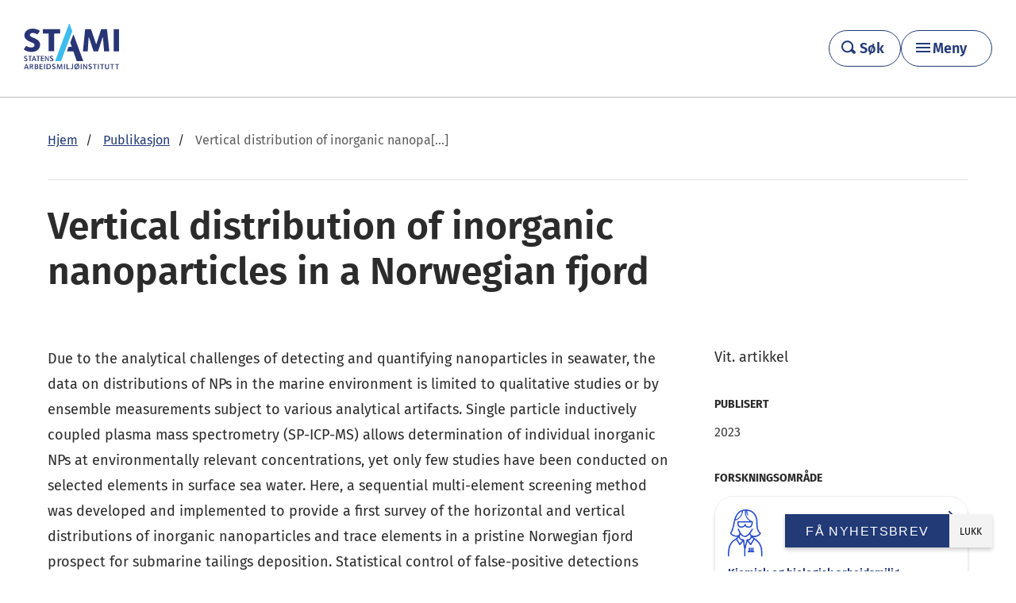

--- FILE ---
content_type: text/html; charset=UTF-8
request_url: https://stami.no/publikasjon/vertical-distribution-of-inorganic-nanoparticles-in-a-norwegian-fjord/
body_size: 12887
content:
<!DOCTYPE html>
<!--[if IE 8]>
<html class="no-js lt-ie9" lang="nb-NO" prefix="og: http://ogp.me/ns#"><![endif]-->
<!--[if IE 9]>
<html class="no-js lt-ie10" lang="nb-NO" prefix="og: http://ogp.me/ns#"><![endif]-->
<!--[if gt IE 9]><!-->
<html class="no-js" lang="nb-NO" prefix="og: http://ogp.me/ns#"><!--<![endif]-->
<head>
	<meta charset="UTF-8">
	<meta name="viewport" content="width=device-width, initial-scale=1">
	<link rel="profile" href="http://gmpg.org/xfn/11">
	<link rel="pingback" href="https://stami.no/xmlrpc.php">
	<script>document.documentElement.className = document.documentElement.className.replace(/(\s|^)no-js(\s|$)/, '$1js$2');</script>
	<link rel="stylesheet" href="https://use.fontawesome.com/releases/v5.5.0/css/all.css" integrity="sha384-B4dIYHKNBt8Bc12p+WXckhzcICo0wtJAoU8YZTY5qE0Id1GSseTk6S+L3BlXeVIU" crossorigin="anonymous">
	<script type="text/javascript" data-cookieconsent="ignore">
	window.dataLayer = window.dataLayer || [];

	function gtag() {
		dataLayer.push(arguments);
	}

	gtag("consent", "default", {
		ad_personalization: "denied",
		ad_storage: "denied",
		ad_user_data: "denied",
		analytics_storage: "denied",
		functionality_storage: "denied",
		personalization_storage: "denied",
		security_storage: "granted",
		wait_for_update: 500,
	});
	gtag("set", "ads_data_redaction", true);
	</script>
<script type="text/javascript"
		id="Cookiebot"
		src="https://consent.cookiebot.com/uc.js"
		data-implementation="wp"
		data-cbid="2ea46afd-da33-432d-bb3d-6525ec1b091e"
						data-culture="NB"
				data-blockingmode="auto"
	></script>
<meta name='robots' content='index, follow, max-image-preview:large, max-snippet:-1, max-video-preview:-1' />

	<!-- This site is optimized with the Yoast SEO plugin v26.7 - https://yoast.com/wordpress/plugins/seo/ -->
	<title>Vertical distribution of inorganic nanoparticles in a Norwegian fjord - STAMI</title>
	<link rel="canonical" href="https://stami.no/publikasjon/vertical-distribution-of-inorganic-nanoparticles-in-a-norwegian-fjord/" />
	<meta property="og:locale" content="nb_NO" />
	<meta property="og:type" content="article" />
	<meta property="og:title" content="Vertical distribution of inorganic nanoparticles in a Norwegian fjord - STAMI" />
	<meta property="og:url" content="https://stami.no/publikasjon/vertical-distribution-of-inorganic-nanoparticles-in-a-norwegian-fjord/" />
	<meta property="og:site_name" content="STAMI" />
	<meta property="article:publisher" content="https://www.facebook.com/statensarbeidsmiljoinstitutt/" />
	<meta property="article:modified_time" content="2023-06-05T12:16:15+00:00" />
	<meta name="twitter:card" content="summary_large_image" />
	<meta name="twitter:site" content="@stami_norge" />
	<script type="application/ld+json" class="yoast-schema-graph">{"@context":"https://schema.org","@graph":[{"@type":"WebPage","@id":"https://stami.no/publikasjon/vertical-distribution-of-inorganic-nanoparticles-in-a-norwegian-fjord/","url":"https://stami.no/publikasjon/vertical-distribution-of-inorganic-nanoparticles-in-a-norwegian-fjord/","name":"Vertical distribution of inorganic nanoparticles in a Norwegian fjord - STAMI","isPartOf":{"@id":"https://stami.no/#website"},"datePublished":"2023-04-28T11:15:11+00:00","dateModified":"2023-06-05T12:16:15+00:00","breadcrumb":{"@id":"https://stami.no/publikasjon/vertical-distribution-of-inorganic-nanoparticles-in-a-norwegian-fjord/#breadcrumb"},"inLanguage":"nb-NO","potentialAction":[{"@type":"ReadAction","target":["https://stami.no/publikasjon/vertical-distribution-of-inorganic-nanoparticles-in-a-norwegian-fjord/"]}]},{"@type":"BreadcrumbList","@id":"https://stami.no/publikasjon/vertical-distribution-of-inorganic-nanoparticles-in-a-norwegian-fjord/#breadcrumb","itemListElement":[{"@type":"ListItem","position":1,"name":"Hjem","item":"https://stami.no/"},{"@type":"ListItem","position":2,"name":"Publikasjoner","item":"https://stami.no/publikasjon/"},{"@type":"ListItem","position":3,"name":"Vertical distribution of inorganic nanoparticles in a Norwegian fjord"}]},{"@type":"WebSite","@id":"https://stami.no/#website","url":"https://stami.no/","name":"STAMI","description":"Statens arbeidsmiljøinstitutt","potentialAction":[{"@type":"SearchAction","target":{"@type":"EntryPoint","urlTemplate":"https://stami.no/?s={search_term_string}"},"query-input":{"@type":"PropertyValueSpecification","valueRequired":true,"valueName":"search_term_string"}}],"inLanguage":"nb-NO"}]}</script>
	<!-- / Yoast SEO plugin. -->


<link rel='dns-prefetch' href='//ajax.googleapis.com' />
<link rel="alternate" title="oEmbed (JSON)" type="application/json+oembed" href="https://stami.no/wp-json/oembed/1.0/embed?url=https%3A%2F%2Fstami.no%2Fpublikasjon%2Fvertical-distribution-of-inorganic-nanoparticles-in-a-norwegian-fjord%2F" />
<link rel="alternate" title="oEmbed (XML)" type="text/xml+oembed" href="https://stami.no/wp-json/oembed/1.0/embed?url=https%3A%2F%2Fstami.no%2Fpublikasjon%2Fvertical-distribution-of-inorganic-nanoparticles-in-a-norwegian-fjord%2F&#038;format=xml" />
<style id='wp-emoji-styles-inline-css' type='text/css'>

	img.wp-smiley, img.emoji {
		display: inline !important;
		border: none !important;
		box-shadow: none !important;
		height: 1em !important;
		width: 1em !important;
		margin: 0 0.07em !important;
		vertical-align: -0.1em !important;
		background: none !important;
		padding: 0 !important;
	}
/*# sourceURL=wp-emoji-styles-inline-css */
</style>
<style id='wp-block-library-inline-css' type='text/css'>
:root{--wp-block-synced-color:#7a00df;--wp-block-synced-color--rgb:122,0,223;--wp-bound-block-color:var(--wp-block-synced-color);--wp-editor-canvas-background:#ddd;--wp-admin-theme-color:#007cba;--wp-admin-theme-color--rgb:0,124,186;--wp-admin-theme-color-darker-10:#006ba1;--wp-admin-theme-color-darker-10--rgb:0,107,160.5;--wp-admin-theme-color-darker-20:#005a87;--wp-admin-theme-color-darker-20--rgb:0,90,135;--wp-admin-border-width-focus:2px}@media (min-resolution:192dpi){:root{--wp-admin-border-width-focus:1.5px}}.wp-element-button{cursor:pointer}:root .has-very-light-gray-background-color{background-color:#eee}:root .has-very-dark-gray-background-color{background-color:#313131}:root .has-very-light-gray-color{color:#eee}:root .has-very-dark-gray-color{color:#313131}:root .has-vivid-green-cyan-to-vivid-cyan-blue-gradient-background{background:linear-gradient(135deg,#00d084,#0693e3)}:root .has-purple-crush-gradient-background{background:linear-gradient(135deg,#34e2e4,#4721fb 50%,#ab1dfe)}:root .has-hazy-dawn-gradient-background{background:linear-gradient(135deg,#faaca8,#dad0ec)}:root .has-subdued-olive-gradient-background{background:linear-gradient(135deg,#fafae1,#67a671)}:root .has-atomic-cream-gradient-background{background:linear-gradient(135deg,#fdd79a,#004a59)}:root .has-nightshade-gradient-background{background:linear-gradient(135deg,#330968,#31cdcf)}:root .has-midnight-gradient-background{background:linear-gradient(135deg,#020381,#2874fc)}:root{--wp--preset--font-size--normal:16px;--wp--preset--font-size--huge:42px}.has-regular-font-size{font-size:1em}.has-larger-font-size{font-size:2.625em}.has-normal-font-size{font-size:var(--wp--preset--font-size--normal)}.has-huge-font-size{font-size:var(--wp--preset--font-size--huge)}.has-text-align-center{text-align:center}.has-text-align-left{text-align:left}.has-text-align-right{text-align:right}.has-fit-text{white-space:nowrap!important}#end-resizable-editor-section{display:none}.aligncenter{clear:both}.items-justified-left{justify-content:flex-start}.items-justified-center{justify-content:center}.items-justified-right{justify-content:flex-end}.items-justified-space-between{justify-content:space-between}.screen-reader-text{border:0;clip-path:inset(50%);height:1px;margin:-1px;overflow:hidden;padding:0;position:absolute;width:1px;word-wrap:normal!important}.screen-reader-text:focus{background-color:#ddd;clip-path:none;color:#444;display:block;font-size:1em;height:auto;left:5px;line-height:normal;padding:15px 23px 14px;text-decoration:none;top:5px;width:auto;z-index:100000}html :where(.has-border-color){border-style:solid}html :where([style*=border-top-color]){border-top-style:solid}html :where([style*=border-right-color]){border-right-style:solid}html :where([style*=border-bottom-color]){border-bottom-style:solid}html :where([style*=border-left-color]){border-left-style:solid}html :where([style*=border-width]){border-style:solid}html :where([style*=border-top-width]){border-top-style:solid}html :where([style*=border-right-width]){border-right-style:solid}html :where([style*=border-bottom-width]){border-bottom-style:solid}html :where([style*=border-left-width]){border-left-style:solid}html :where(img[class*=wp-image-]){height:auto;max-width:100%}:where(figure){margin:0 0 1em}html :where(.is-position-sticky){--wp-admin--admin-bar--position-offset:var(--wp-admin--admin-bar--height,0px)}@media screen and (max-width:600px){html :where(.is-position-sticky){--wp-admin--admin-bar--position-offset:0px}}

/*# sourceURL=wp-block-library-inline-css */
</style><style id='global-styles-inline-css' type='text/css'>
:root{--wp--preset--aspect-ratio--square: 1;--wp--preset--aspect-ratio--4-3: 4/3;--wp--preset--aspect-ratio--3-4: 3/4;--wp--preset--aspect-ratio--3-2: 3/2;--wp--preset--aspect-ratio--2-3: 2/3;--wp--preset--aspect-ratio--16-9: 16/9;--wp--preset--aspect-ratio--9-16: 9/16;--wp--preset--color--black: #000000;--wp--preset--color--cyan-bluish-gray: #abb8c3;--wp--preset--color--white: #ffffff;--wp--preset--color--pale-pink: #f78da7;--wp--preset--color--vivid-red: #cf2e2e;--wp--preset--color--luminous-vivid-orange: #ff6900;--wp--preset--color--luminous-vivid-amber: #fcb900;--wp--preset--color--light-green-cyan: #7bdcb5;--wp--preset--color--vivid-green-cyan: #00d084;--wp--preset--color--pale-cyan-blue: #8ed1fc;--wp--preset--color--vivid-cyan-blue: #0693e3;--wp--preset--color--vivid-purple: #9b51e0;--wp--preset--gradient--vivid-cyan-blue-to-vivid-purple: linear-gradient(135deg,rgb(6,147,227) 0%,rgb(155,81,224) 100%);--wp--preset--gradient--light-green-cyan-to-vivid-green-cyan: linear-gradient(135deg,rgb(122,220,180) 0%,rgb(0,208,130) 100%);--wp--preset--gradient--luminous-vivid-amber-to-luminous-vivid-orange: linear-gradient(135deg,rgb(252,185,0) 0%,rgb(255,105,0) 100%);--wp--preset--gradient--luminous-vivid-orange-to-vivid-red: linear-gradient(135deg,rgb(255,105,0) 0%,rgb(207,46,46) 100%);--wp--preset--gradient--very-light-gray-to-cyan-bluish-gray: linear-gradient(135deg,rgb(238,238,238) 0%,rgb(169,184,195) 100%);--wp--preset--gradient--cool-to-warm-spectrum: linear-gradient(135deg,rgb(74,234,220) 0%,rgb(151,120,209) 20%,rgb(207,42,186) 40%,rgb(238,44,130) 60%,rgb(251,105,98) 80%,rgb(254,248,76) 100%);--wp--preset--gradient--blush-light-purple: linear-gradient(135deg,rgb(255,206,236) 0%,rgb(152,150,240) 100%);--wp--preset--gradient--blush-bordeaux: linear-gradient(135deg,rgb(254,205,165) 0%,rgb(254,45,45) 50%,rgb(107,0,62) 100%);--wp--preset--gradient--luminous-dusk: linear-gradient(135deg,rgb(255,203,112) 0%,rgb(199,81,192) 50%,rgb(65,88,208) 100%);--wp--preset--gradient--pale-ocean: linear-gradient(135deg,rgb(255,245,203) 0%,rgb(182,227,212) 50%,rgb(51,167,181) 100%);--wp--preset--gradient--electric-grass: linear-gradient(135deg,rgb(202,248,128) 0%,rgb(113,206,126) 100%);--wp--preset--gradient--midnight: linear-gradient(135deg,rgb(2,3,129) 0%,rgb(40,116,252) 100%);--wp--preset--font-size--small: 13px;--wp--preset--font-size--medium: 20px;--wp--preset--font-size--large: 36px;--wp--preset--font-size--x-large: 42px;--wp--preset--spacing--20: 0.44rem;--wp--preset--spacing--30: 0.67rem;--wp--preset--spacing--40: 1rem;--wp--preset--spacing--50: 1.5rem;--wp--preset--spacing--60: 2.25rem;--wp--preset--spacing--70: 3.38rem;--wp--preset--spacing--80: 5.06rem;--wp--preset--shadow--natural: 6px 6px 9px rgba(0, 0, 0, 0.2);--wp--preset--shadow--deep: 12px 12px 50px rgba(0, 0, 0, 0.4);--wp--preset--shadow--sharp: 6px 6px 0px rgba(0, 0, 0, 0.2);--wp--preset--shadow--outlined: 6px 6px 0px -3px rgb(255, 255, 255), 6px 6px rgb(0, 0, 0);--wp--preset--shadow--crisp: 6px 6px 0px rgb(0, 0, 0);}:where(body) { margin: 0; }.wp-site-blocks > .alignleft { float: left; margin-right: 2em; }.wp-site-blocks > .alignright { float: right; margin-left: 2em; }.wp-site-blocks > .aligncenter { justify-content: center; margin-left: auto; margin-right: auto; }:where(.is-layout-flex){gap: 0.5em;}:where(.is-layout-grid){gap: 0.5em;}.is-layout-flow > .alignleft{float: left;margin-inline-start: 0;margin-inline-end: 2em;}.is-layout-flow > .alignright{float: right;margin-inline-start: 2em;margin-inline-end: 0;}.is-layout-flow > .aligncenter{margin-left: auto !important;margin-right: auto !important;}.is-layout-constrained > .alignleft{float: left;margin-inline-start: 0;margin-inline-end: 2em;}.is-layout-constrained > .alignright{float: right;margin-inline-start: 2em;margin-inline-end: 0;}.is-layout-constrained > .aligncenter{margin-left: auto !important;margin-right: auto !important;}.is-layout-constrained > :where(:not(.alignleft):not(.alignright):not(.alignfull)){margin-left: auto !important;margin-right: auto !important;}body .is-layout-flex{display: flex;}.is-layout-flex{flex-wrap: wrap;align-items: center;}.is-layout-flex > :is(*, div){margin: 0;}body .is-layout-grid{display: grid;}.is-layout-grid > :is(*, div){margin: 0;}body{padding-top: 20px;padding-right: 20px;padding-bottom: 20px;padding-left: 20px;}a:where(:not(.wp-element-button)){text-decoration: underline;}:root :where(.wp-element-button, .wp-block-button__link){background-color: #32373c;border-width: 0;color: #fff;font-family: inherit;font-size: inherit;font-style: inherit;font-weight: inherit;letter-spacing: inherit;line-height: inherit;padding-top: calc(0.667em + 2px);padding-right: calc(1.333em + 2px);padding-bottom: calc(0.667em + 2px);padding-left: calc(1.333em + 2px);text-decoration: none;text-transform: inherit;}.has-black-color{color: var(--wp--preset--color--black) !important;}.has-cyan-bluish-gray-color{color: var(--wp--preset--color--cyan-bluish-gray) !important;}.has-white-color{color: var(--wp--preset--color--white) !important;}.has-pale-pink-color{color: var(--wp--preset--color--pale-pink) !important;}.has-vivid-red-color{color: var(--wp--preset--color--vivid-red) !important;}.has-luminous-vivid-orange-color{color: var(--wp--preset--color--luminous-vivid-orange) !important;}.has-luminous-vivid-amber-color{color: var(--wp--preset--color--luminous-vivid-amber) !important;}.has-light-green-cyan-color{color: var(--wp--preset--color--light-green-cyan) !important;}.has-vivid-green-cyan-color{color: var(--wp--preset--color--vivid-green-cyan) !important;}.has-pale-cyan-blue-color{color: var(--wp--preset--color--pale-cyan-blue) !important;}.has-vivid-cyan-blue-color{color: var(--wp--preset--color--vivid-cyan-blue) !important;}.has-vivid-purple-color{color: var(--wp--preset--color--vivid-purple) !important;}.has-black-background-color{background-color: var(--wp--preset--color--black) !important;}.has-cyan-bluish-gray-background-color{background-color: var(--wp--preset--color--cyan-bluish-gray) !important;}.has-white-background-color{background-color: var(--wp--preset--color--white) !important;}.has-pale-pink-background-color{background-color: var(--wp--preset--color--pale-pink) !important;}.has-vivid-red-background-color{background-color: var(--wp--preset--color--vivid-red) !important;}.has-luminous-vivid-orange-background-color{background-color: var(--wp--preset--color--luminous-vivid-orange) !important;}.has-luminous-vivid-amber-background-color{background-color: var(--wp--preset--color--luminous-vivid-amber) !important;}.has-light-green-cyan-background-color{background-color: var(--wp--preset--color--light-green-cyan) !important;}.has-vivid-green-cyan-background-color{background-color: var(--wp--preset--color--vivid-green-cyan) !important;}.has-pale-cyan-blue-background-color{background-color: var(--wp--preset--color--pale-cyan-blue) !important;}.has-vivid-cyan-blue-background-color{background-color: var(--wp--preset--color--vivid-cyan-blue) !important;}.has-vivid-purple-background-color{background-color: var(--wp--preset--color--vivid-purple) !important;}.has-black-border-color{border-color: var(--wp--preset--color--black) !important;}.has-cyan-bluish-gray-border-color{border-color: var(--wp--preset--color--cyan-bluish-gray) !important;}.has-white-border-color{border-color: var(--wp--preset--color--white) !important;}.has-pale-pink-border-color{border-color: var(--wp--preset--color--pale-pink) !important;}.has-vivid-red-border-color{border-color: var(--wp--preset--color--vivid-red) !important;}.has-luminous-vivid-orange-border-color{border-color: var(--wp--preset--color--luminous-vivid-orange) !important;}.has-luminous-vivid-amber-border-color{border-color: var(--wp--preset--color--luminous-vivid-amber) !important;}.has-light-green-cyan-border-color{border-color: var(--wp--preset--color--light-green-cyan) !important;}.has-vivid-green-cyan-border-color{border-color: var(--wp--preset--color--vivid-green-cyan) !important;}.has-pale-cyan-blue-border-color{border-color: var(--wp--preset--color--pale-cyan-blue) !important;}.has-vivid-cyan-blue-border-color{border-color: var(--wp--preset--color--vivid-cyan-blue) !important;}.has-vivid-purple-border-color{border-color: var(--wp--preset--color--vivid-purple) !important;}.has-vivid-cyan-blue-to-vivid-purple-gradient-background{background: var(--wp--preset--gradient--vivid-cyan-blue-to-vivid-purple) !important;}.has-light-green-cyan-to-vivid-green-cyan-gradient-background{background: var(--wp--preset--gradient--light-green-cyan-to-vivid-green-cyan) !important;}.has-luminous-vivid-amber-to-luminous-vivid-orange-gradient-background{background: var(--wp--preset--gradient--luminous-vivid-amber-to-luminous-vivid-orange) !important;}.has-luminous-vivid-orange-to-vivid-red-gradient-background{background: var(--wp--preset--gradient--luminous-vivid-orange-to-vivid-red) !important;}.has-very-light-gray-to-cyan-bluish-gray-gradient-background{background: var(--wp--preset--gradient--very-light-gray-to-cyan-bluish-gray) !important;}.has-cool-to-warm-spectrum-gradient-background{background: var(--wp--preset--gradient--cool-to-warm-spectrum) !important;}.has-blush-light-purple-gradient-background{background: var(--wp--preset--gradient--blush-light-purple) !important;}.has-blush-bordeaux-gradient-background{background: var(--wp--preset--gradient--blush-bordeaux) !important;}.has-luminous-dusk-gradient-background{background: var(--wp--preset--gradient--luminous-dusk) !important;}.has-pale-ocean-gradient-background{background: var(--wp--preset--gradient--pale-ocean) !important;}.has-electric-grass-gradient-background{background: var(--wp--preset--gradient--electric-grass) !important;}.has-midnight-gradient-background{background: var(--wp--preset--gradient--midnight) !important;}.has-small-font-size{font-size: var(--wp--preset--font-size--small) !important;}.has-medium-font-size{font-size: var(--wp--preset--font-size--medium) !important;}.has-large-font-size{font-size: var(--wp--preset--font-size--large) !important;}.has-x-large-font-size{font-size: var(--wp--preset--font-size--x-large) !important;}
/*# sourceURL=global-styles-inline-css */
</style>

<link rel='stylesheet' id='app-css' href='https://stami.no/wp-content/themes/stami/dist/css/main.css?ver=1768472819' type='text/css' media='all' />
<link rel='stylesheet' id='wp-pagenavi-css' href='https://stami.no/wp-content/plugins/wp-pagenavi/pagenavi-css.css?ver=2.70' type='text/css' media='all' />
<link rel='stylesheet' id='tablepress-default-css' href='https://stami.no/wp-content/uploads/tablepress-combined.min.css?ver=23' type='text/css' media='all' />
<script type="text/javascript" src="//ajax.googleapis.com/ajax/libs/jquery/2.1.1/jquery.min.js?ver=2.1.1" id="jquery-js"></script>
<script type="text/javascript" src="https://stami.no/wp-content/themes/stami/src/js/vendor/jquery.fancybox.js?ver=1768472783" id="jquery-fancybox-js"></script>
<script type="text/javascript" src="https://stami.no/wp-content/themes/stami/src/js/vendor/jquery.placeholder.js?ver=1768472783" id="jquery-placeholder-js"></script>
<script type="text/javascript" src="https://stami.no/wp-content/themes/stami/src/js/vendor/smooth-scroll.js?ver=1768472783" id="smooth-scroll-js"></script>
<link rel="https://api.w.org/" href="https://stami.no/wp-json/" /><link rel="alternate" title="JSON" type="application/json" href="https://stami.no/wp-json/wp/v2/publication/22223" />		<style type="text/css">
			.comments-link {
				display: none;
			}
					</style>
		<!-- Hide Comments plugin -->
			<link rel="shortcut icon" type="image/x-icon" href="https://stami.no/wp-content/themes/stami/dist/images/favicon.ico">
	<!--[if lt IE 9]>
	<script src="https://stami.no/wp-content/themes/stami/assets/javascripts/polyfills/rem.min.js"></script>
	<script src="//code.jquery.com/jquery-migrate-1.2.1.min.js"></script>
	<script src="//cdnjs.cloudflare.com/ajax/libs/es5-shim/2.2.0/es5-shim.min.js"></script>
	<script src="//cdnjs.cloudflare.com/ajax/libs/html5shiv/3.6.2/html5shiv.js"></script>
	<script src="//s3.amazonaws.com/nwapi/nwmatcher/nwmatcher-1.2.5-min.js"></script>
	<script src="//html5base.googlecode.com/svn-history/r38/trunk/js/selectivizr-1.0.3b.js"></script>
	<script src="//cdnjs.cloudflare.com/ajax/libs/respond.js/1.1.0/respond.min.js"></script>
	<![endif]-->
</head>

<body class="wp-singular publication-template-default single single-publication postid-22223 wp-theme-stami menu-is-closed">

<a class="skip-link screen-reader-text" href="#content" tabindex="0">Gå videre til hovedinnholdet</a>

<div class="hfeed site">
	<div class="site-header">
		<div class="site-header-inner">
			<div class="site-logo">
					<a
						href="https://stami.no/"
						title="Gå til forsiden">
													<img
								id="brand-logo"
								src="https://stami.no/wp-content/themes/stami/dist/images/stami-pos.svg"
								alt="STAMI">
						
					</a>
			</div>

			<div class="header-button-wrapper">
				<a class="header-search__link stami-button" href="https://stami.no/sok/">
					<span class="header-search__icon header-search__icon--magnifying-glass"></span>
					<span class="header-search__text">Søk</span>
				</a>
				<button class="menu-toggle stami-button" aria-controls="primary-menu" aria-expanded="false" aria-haspopup="true" aria-label="Hovedmeny">Meny</button>
			</div>
		</div>
		<div id="menu-primary" class="primary-header">
			<div class="primary-header__inner site-main-inner">
				<nav class="responsive-menu"><ul id="primary-menu" class="primary-menu"><li id="menu-item-17041" class="menu-item menu-item-type-post_type menu-item-object-page menu-item-has-children menu-item-17041"><a href="https://stami.no/hva-er-arbeidsmiljo/">Om arbeidsmiljø</a>
<ul class="sub-menu">
	<li id="menu-item-26431" class="menu-item menu-item-type-post_type menu-item-object-subject menu-item-26431"><a href="https://stami.no/tema/psykososialt-arbeidsmiljo/">Psykososialt arbeidsmiljø</a></li>
	<li id="menu-item-26595" class="menu-item menu-item-type-post_type menu-item-object-subject menu-item-26595"><a href="https://stami.no/tema/organisatorisk-arbeidsmiljo/">Organisatorisk arbeidsmiljø</a></li>
	<li id="menu-item-26597" class="menu-item menu-item-type-post_type menu-item-object-subject menu-item-26597"><a href="https://stami.no/tema/kjemisk-og-biologisk-arbeidsmiljo/">Kjemisk og biologisk arbeidsmiljø</a></li>
	<li id="menu-item-26637" class="menu-item menu-item-type-post_type menu-item-object-subject menu-item-26637"><a href="https://stami.no/tema/fysisk-arbeidsmiljo/">Fysisk arbeidsmiljø</a></li>
</ul>
</li>
<li id="menu-item-5108" class="menu-item menu-item-type-post_type menu-item-object-page current_page_parent menu-item-has-children menu-item-5108"><a href="https://stami.no/nyhetsarkiv/">Aktuelt</a>
<ul class="sub-menu">
	<li id="menu-item-5109" class="menu-item menu-item-type-post_type menu-item-object-page menu-item-5109"><a href="https://stami.no/kurs-og-seminar/">Kurs og seminarer</a></li>
	<li id="menu-item-23641" class="menu-item menu-item-type-post_type menu-item-object-page menu-item-23641"><a href="https://stami.no/arbeid-og-helse/">Magasinet Arbeid og helse</a></li>
	<li id="menu-item-26283" class="menu-item menu-item-type-post_type menu-item-object-page menu-item-26283"><a href="https://stami.no/arbeidsmiljoradet/">Podcast</a></li>
	<li id="menu-item-26284" class="menu-item menu-item-type-custom menu-item-object-custom menu-item-26284"><a href="https://stami.no/filmer/">Filmer</a></li>
</ul>
</li>
<li id="menu-item-26301" class="menu-item menu-item-type-custom menu-item-object-custom menu-item-has-children menu-item-26301"><a href="#">Verktøy</a>
<ul class="sub-menu">
	<li id="menu-item-26304" class="menu-item menu-item-type-custom menu-item-object-custom menu-item-26304"><a href="https://enbradagpajobb.no/">En bra dag på jobb</a></li>
	<li id="menu-item-26302" class="menu-item menu-item-type-post_type menu-item-object-page menu-item-26302"><a href="https://stami.no/vare-tjenester/noa/">NOA – nasjonal overvåking av arbeidsmiljø og -helse</a></li>
	<li id="menu-item-26303" class="menu-item menu-item-type-post_type menu-item-object-page menu-item-26303"><a href="https://stami.no/vare-tjenester/medarbeiderundersokelsen-i-staten-must/">MUST – medarbeiderundersøkelsen i staten</a></li>
</ul>
</li>
<li id="menu-item-13787" class="menu-item menu-item-type-post_type menu-item-object-page menu-item-has-children menu-item-13787"><a href="https://stami.no/om-stami/">Om STAMI</a>
<ul class="sub-menu">
	<li id="menu-item-13786" class="menu-item menu-item-type-post_type menu-item-object-page menu-item-13786"><a href="https://stami.no/om-stami/kontakt/">Kontakt</a></li>
	<li id="menu-item-26290" class="menu-item menu-item-type-post_type menu-item-object-page menu-item-26290"><a href="https://stami.no/presse-og-media/">Presse og media</a></li>
	<li id="menu-item-26291" class="menu-item menu-item-type-post_type menu-item-object-page menu-item-26291"><a href="https://stami.no/jobb-ledig-stilling/">Ledige stillinger</a></li>
</ul>
</li>
<li id="menu-item-13848" class="menu-item menu-item-type-post_type menu-item-object-page menu-item-has-children menu-item-13848"><a href="https://stami.no/vare-tjenester/">Tjenester</a>
<ul class="sub-menu">
	<li id="menu-item-26292" class="menu-item menu-item-type-post_type menu-item-object-page menu-item-26292"><a href="https://stami.no/vare-tjenester/graviditet/">Rådgivning for gravide</a></li>
	<li id="menu-item-26293" class="menu-item menu-item-type-post_type menu-item-object-page menu-item-26293"><a href="https://stami.no/vare-tjenester/laboratorietjenester/">Laboratorietjenester</a></li>
	<li id="menu-item-26294" class="menu-item menu-item-type-post_type menu-item-object-page menu-item-26294"><a href="https://stami.no/vare-tjenester/expo/">EXPO Online</a></li>
	<li id="menu-item-26295" class="menu-item menu-item-type-post_type menu-item-object-page menu-item-26295"><a href="https://stami.no/vare-tjenester/stromskader/">Strømskader</a></li>
	<li id="menu-item-26296" class="menu-item menu-item-type-post_type menu-item-object-page menu-item-26296"><a href="https://stami.no/vare-tjenester/nasjonalt-arbeidstidsregister-a-tid/">Nasjonalt arbeidstidsregister (A-TID)</a></li>
	<li id="menu-item-26297" class="menu-item menu-item-type-post_type menu-item-object-page menu-item-26297"><a href="https://stami.no/vare-tjenester/">&#8211; Alle tjenester</a></li>
</ul>
</li>
<li id="menu-item-13788" class="menu-item menu-item-type-post_type menu-item-object-page menu-item-has-children menu-item-13788"><a href="https://stami.no/om-stami/forskning/">Vår forskning</a>
<ul class="sub-menu">
	<li id="menu-item-26298" class="menu-item menu-item-type-custom menu-item-object-custom menu-item-26298"><a href="https://stami.no/prosjekt/">Prosjekter</a></li>
	<li id="menu-item-26299" class="menu-item menu-item-type-custom menu-item-object-custom menu-item-26299"><a href="https://stami.no/publikasjon/">Publikasjoner</a></li>
	<li id="menu-item-26300" class="menu-item menu-item-type-post_type menu-item-object-page menu-item-26300"><a href="https://stami.no/om-stami/forskning/systematiske-kunnskapsoppsummeringer/">Kunnskapsoppsummeringer</a></li>
</ul>
</li>
<li id="menu-item-26285" class="menu-item menu-item-type-custom menu-item-object-custom menu-item-26285"><a href="https://stami.no/en/">In English</a></li>
</ul></nav>			</div>
		</div>
		<div id="overlay" class="overlay"></div>
	</div>

	<main class="site-main" id="content">
				<div class="site-main-inner">
	<article>
		<header class="content-header content-entry">
								<p class="header-runninghead">
													<a href="https://stami.no"><span>Hjem</span></a>
														<a href="https://stami.no/publikasjon/"><span>Publikasjon</span></a>
													<span class="current">Vertical distribution of inorganic nanopa[...]</span>
					</p>
											<h1 class="header-title" lang="en-US">Vertical distribution of inorganic nanoparticles in a Norwegian fjord</h1>
										<div class="content-entry intro-text-container">
									</div>
						</header>
		<div class="main-content page-wrapper">
				<div class="page-meta">
					<p class="publication-type">Vit. artikkel</p>
			<div class="meta-block published">
	<p class="meta-title">Publisert</p>
	<ul>
		<li>2023</li>
	</ul>
</div>
	<div class="meta-block research">
		<div class="meta-block-inner">
			<p class="meta-title">Forskningsområde</p>

							<p class="research-area">
					<a href="https://stami.no/forskningsomrade/kjemisk-og-biologisk-arbeidsmiljo/">
													<img src="https://stami.no/wp-content/uploads/2020/02/ikon-kjemisk-og-biologisk-arbeidsmiljo.png" alt="Illustrasjon av en forsker">
													<span>Kjemisk og biologisk arbeidsmiljø</span>
					</a>
				</p>
						</div>
	</div>
		</div>
				<div class="page-content">
								<div class="user-content">
					

<div class="content-entry intro-text-container publication-container">
				<p lang="en-US">Due to the analytical challenges of detecting and quantifying nanoparticles in seawater, the data on distributions of NPs in the marine environment is limited to qualitative studies or by ensemble measurements subject to various analytical artifacts. Single particle inductively coupled plasma mass spectrometry (SP-ICP-MS) allows determination of individual inorganic NPs at environmentally relevant concentrations, yet only few studies have been conducted on selected elements in surface sea water. Here, a sequential multi-element screening method was developed and implemented to provide a first survey of the horizontal and vertical distributions of inorganic nanoparticles and trace elements in a pristine Norwegian fjord prospect for submarine tailings deposition. Statistical control of false-positive detections while minimizing the size detection limit was ensured using a novel raw signal processing. Scanning electron microscopy (SEM) and energy-dispersive X-ray spectroscopy (EDS) gave confirmative and qualitative information regarding particle morphology and composition. Following SP-ICP-MS screening for particles of 16 elements, particulate Al, Fe, Mn, Pb, Si and Ti were found and determined to mass concentrations in ng/L of 1–399, 1–412, below limit of detection (&lt;LOD) - 269, &lt;LOD - 1, &lt;LOD - 1981 and &lt;LOD - 127 ng/L with particle number concentrations up to 108 particles per liter. Total...</p>
			
	<div class="references">
		<span>Bruvold, Are Sæle</span>; <span>Bienfait, André Marcel</span>; <a href="https://stami.no/ansatt/torunn-kringlen-ervik/"><b>Ervik, Torunn Kringlen</b></a>; <span>Loeschner, Katrin</span>; <span>Valdersnes, Stig</span>	</div>

	<div class="references references-secondary">
					<span class="reference">Marine Environmental Research 188</span>
						<br/>
			<span><a class="stami-button" href="http://dx.doi.org/10.1016/j.marenvres.2023.105975" target="_blank" rel="external">Les publikasjon</a></span>
				</div>
</div>

<div class="content-meta push-right" data-equalizer-watch>
	<div class="meta-wrapper">
			</div>
</div>
				</div>
			</div>
		</div>
	</article>

</div>
</main>
</div>

<footer class="site-footer dont-print">
	<div class="inner-footer">
		<div class="footer-info">
			<div class="footer-logo">
													<img src="https://stami.no/wp-content/themes/stami/dist/images/stami-neg.svg"
					alt="STAMI – Statens arbeidsmiljøinstitutt">
							</div>
			<div class="info-box">
				<span class="label">Besøksadresse</span>
				<p>
					Gydas vei 8, Majorstuen, 0363 Oslo				</p>
			</div>
			<div class="info-box">
				<span class="label">Postadresse</span>
				<p>
					 Pb 5330 Majorstuen, 0304 Oslo				</p>
			</div>
			<div class="info-box phone">
				<span class="label">Telefon</span>
				<p>
					<a href="tel:(+47)23195100">(+47) 23 19 51 00</a>
				</p>
			</div>
			<div class="info-box email">
				<span class="label">E-post</span>
				<p>
					<a href="mailto:postmottak@stami.no">postmottak@stami.no</a>
				</p>
			</div>
			<div class="info-box language-box">
									<a href="/en" lang="en">Go to english version</a>
							</div>
		</div>
		<div class="footer-menus">
			<div class="footer-menu">
											<div class="footer-menu-inner">
								<h2 class="menu-title">Om STAMI</h2>
								<ul id="menu-om-stami" class="nav-button"><li id="menu-item-240" class="menu-item menu-item-type-post_type menu-item-object-page menu-item-240"><a href="https://stami.no/om-stami/kontakt/">Kontakt</a></li>
<li id="menu-item-236" class="menu-item menu-item-type-post_type menu-item-object-page menu-item-236"><a href="https://stami.no/om-stami/avdelinger-og-ansatte/">Ansatte og avdelinger</a></li>
<li id="menu-item-11247" class="menu-item menu-item-type-post_type menu-item-object-page menu-item-11247"><a href="https://stami.no/jobb-ledig-stilling/">Ledige stillinger</a></li>
<li id="menu-item-13815" class="menu-item menu-item-type-post_type menu-item-object-page menu-item-privacy-policy menu-item-13815"><a rel="privacy-policy" href="https://stami.no/personvernerklaering/">Personvernerklæring</a></li>
<li id="menu-item-21733" class="menu-item menu-item-type-custom menu-item-object-custom menu-item-21733"><a href="https://uustatus.no/nn/erklaringer/publisert/89fcd869-1ee6-4757-9a50-16c81be0564b">Tilgjengelighetserklæring</a></li>
<li id="menu-item-25577" class="menu-item menu-item-type-post_type menu-item-object-post menu-item-25577"><a href="https://stami.no/stamis-arsrapport-for-2024/">Årsrapport 2024</a></li>
<li id="menu-item-26674" class="menu-item menu-item-type-post_type menu-item-object-page menu-item-26674"><a href="https://stami.no/om-stami/stamis-strategi-2026-2035/">STAMIs strategi 2026-2035</a></li>
</ul>							</div>
														<div class="footer-menu-inner">
								<h2 class="menu-title">Forskning</h2>
								<ul id="menu-forskning" class="nav-button"><li id="menu-item-1160" class="menu-item menu-item-type-custom menu-item-object-custom menu-item-1160"><a href="https://stami.no//publikasjon/">Publikasjoner</a></li>
<li id="menu-item-325" class="menu-item menu-item-type-custom menu-item-object-custom menu-item-325"><a href="https://stami.no//prosjekt/">Prosjekter</a></li>
<li id="menu-item-270" class="menu-item menu-item-type-post_type menu-item-object-page menu-item-270"><a href="https://stami.no/om-stami/forskning/">STAMIs forskning</a></li>
<li id="menu-item-9900" class="menu-item menu-item-type-post_type menu-item-object-page menu-item-9900"><a href="https://stami.no/personopplysninger-i-forskning/" title="Personvern i forskning">Personopplysninger i forskning</a></li>
</ul>							</div>
														<div class="footer-menu-inner">
								<h2 class="menu-title">Tjenester</h2>
								<ul id="menu-tjenester" class="nav-button"><li id="menu-item-5116" class="menu-item menu-item-type-custom menu-item-object-custom menu-item-5116"><a href="https://stami.no//noa/">NOA</a></li>
<li id="menu-item-20992" class="menu-item menu-item-type-post_type menu-item-object-page menu-item-20992"><a href="https://stami.no/vare-tjenester/medarbeiderundersokelsen-i-staten-must/">MUST &#8211; medarbeiderundersøkelsen i staten</a></li>
<li id="menu-item-20142" class="menu-item menu-item-type-post_type menu-item-object-page menu-item-20142"><a href="https://stami.no/vare-tjenester/nasjonalt-arbeidstidsregister-a-tid/">A-TID</a></li>
<li id="menu-item-20441" class="menu-item menu-item-type-post_type menu-item-object-page menu-item-20441"><a href="https://stami.no/vare-tjenester/bht-kompetansesenter/">Kompetansesenter for BHT</a></li>
<li id="menu-item-7736" class="menu-item menu-item-type-post_type menu-item-object-page menu-item-7736"><a href="https://stami.no/vare-tjenester/expo/">EXPO Online</a></li>
<li id="menu-item-2413" class="menu-item menu-item-type-post_type menu-item-object-page menu-item-2413"><a href="https://stami.no/vare-tjenester/laboratorietjenester/">Laboratorietjenester</a></li>
<li id="menu-item-2412" class="menu-item menu-item-type-post_type menu-item-object-page menu-item-2412"><a href="https://stami.no/vare-tjenester/graviditet/">Rådgivning for gravide</a></li>
<li id="menu-item-13816" class="menu-item menu-item-type-post_type menu-item-object-page menu-item-13816"><a href="https://stami.no/vare-tjenester/stromskader/">Strømskader</a></li>
<li id="menu-item-13889" class="menu-item menu-item-type-post_type menu-item-object-page menu-item-13889"><a href="https://stami.no/vare-tjenester/">Se alle våre tjenester</a></li>
</ul>							</div>
														<div class="footer-menu-inner">
								<h2 class="menu-title">Aktuelt</h2>
								<ul id="menu-aktuelt" class="nav-button"><li id="menu-item-13818" class="menu-item menu-item-type-post_type menu-item-object-page current_page_parent menu-item-13818"><a href="https://stami.no/nyhetsarkiv/">Nyhetsarkiv</a></li>
<li id="menu-item-13819" class="menu-item menu-item-type-custom menu-item-object-custom menu-item-13819"><a href="https://stami.no//filmer/">Filmer og opptak</a></li>
<li id="menu-item-23685" class="menu-item menu-item-type-post_type menu-item-object-page menu-item-23685"><a href="https://stami.no/arbeid-og-helse/">Magasin</a></li>
<li id="menu-item-13820" class="menu-item menu-item-type-custom menu-item-object-custom menu-item-13820"><a href="https://stami.no/her-er-stamis-faktabok-om-arbeidsmiljo-og-helse-2024/">Faktaboka 2024</a></li>
<li id="menu-item-18294" class="menu-item menu-item-type-post_type menu-item-object-page menu-item-18294"><a href="https://stami.no/om-stami/nyhetsbrev-fra-stami/">Nyhetsbrev</a></li>
</ul>							</div>
														<div class="footer-menu-inner">
								<h2 class="menu-title some-title">Følg oss</h2>
								<ul class="nav-button some-section">
																				<li class="menu-item some">
												<a href="https://www.facebook.com/statensarbeidsmiljoinstitutt" aria-label="STAMI Facebook">
													<i class="facebook"></i>	
												</a>
											</li>
																						<li class="menu-item some">
												<a href="https://www.instagram.com/stami_norge/" aria-label="STAMI Instagram">
													<i class="instagram"></i>	
												</a>
											</li>
																						<li class="menu-item some">
												<a href="https://stami.no/om-stami/nyhetsbrev-fra-stami/" aria-label="STAMI Nyhetsbrev">
													<i class="newsletter"></i>	
												</a>
											</li>
																						<li class="menu-item some">
												<a href="https://www.youtube.com/channel/UC5LiYeTaG_MYJkMSJhjR5Xg" aria-label="STAMI YouTube">
													<i class="youtube"></i>	
												</a>
											</li>
																						<li class="menu-item some">
												<a href="https://www.linkedin.com/company/stami-statensarbeidsmiljoinstitutt/" aria-label="STAMI LinkedIn">
													<i class="linkedin"></i>	
												</a>
											</li>
																			</ul>
							</div>
										</div>
		</div>
	</div>
</footer>

<script type="speculationrules">
{"prefetch":[{"source":"document","where":{"and":[{"href_matches":"/*"},{"not":{"href_matches":["/wp-*.php","/wp-admin/*","/wp-content/uploads/*","/wp-content/*","/wp-content/plugins/*","/wp-content/themes/stami/*","/*\\?(.+)"]}},{"not":{"selector_matches":"a[rel~=\"nofollow\"]"}},{"not":{"selector_matches":".no-prefetch, .no-prefetch a"}}]},"eagerness":"conservative"}]}
</script>
	<script>
		var getElementsByClassName=function(a,b,c){if(document.getElementsByClassName){getElementsByClassName=function(a,b,c){c=c||document;var d=c.getElementsByClassName(a),e=b?new RegExp("\\b"+b+"\\b","i"):null,f=[],g;for(var h=0,i=d.length;h<i;h+=1){g=d[h];if(!e||e.test(g.nodeName)){f.push(g)}}return f}}else if(document.evaluate){getElementsByClassName=function(a,b,c){b=b||"*";c=c||document;var d=a.split(" "),e="",f="http://www.w3.org/1999/xhtml",g=document.documentElement.namespaceURI===f?f:null,h=[],i,j;for(var k=0,l=d.length;k<l;k+=1){e+="[contains(concat(' ', @class, ' '), ' "+d[k]+" ')]"}try{i=document.evaluate(".//"+b+e,c,g,0,null)}catch(m){i=document.evaluate(".//"+b+e,c,null,0,null)}while(j=i.iterateNext()){h.push(j)}return h}}else{getElementsByClassName=function(a,b,c){b=b||"*";c=c||document;var d=a.split(" "),e=[],f=b==="*"&&c.all?c.all:c.getElementsByTagName(b),g,h=[],i;for(var j=0,k=d.length;j<k;j+=1){e.push(new RegExp("(^|\\s)"+d[j]+"(\\s|$)"))}for(var l=0,m=f.length;l<m;l+=1){g=f[l];i=false;for(var n=0,o=e.length;n<o;n+=1){i=e[n].test(g.className);if(!i){break}}if(i){h.push(g)}}return h}}return getElementsByClassName(a,b,c)},
			dropdowns = document.getElementsByTagName( 'select' );
		for ( i=0; i<dropdowns.length; i++ )
			if ( dropdowns[i].className.match( 'dropdown-menu' ) ) dropdowns[i].onchange = function(){ if ( this.value != '' ) window.location.href = this.value; }
	</script>
			<div id="dk_nb_container" class="dk_nb_container">
			<div class="dk_nb_block">
				<a class="dk_nb_link" target="_blank" href="https://stami.no//om-stami/nyhetsbrev-fra-stami/">
					<span>Få nyhetsbrev</span>
				</a>
			</div>
			<div class="dk_nb_block">
		<span id="dk_nb_close" class="dk_nb_close">
		<span class="dk_nb_small">Lukk</span>
		</span>
			</div>
		</div>
		        <script>
            var _SEARCHWP_LIVE_AJAX_SEARCH_BLOCKS = true;
            var _SEARCHWP_LIVE_AJAX_SEARCH_ENGINE = 'default';
            var _SEARCHWP_LIVE_AJAX_SEARCH_CONFIG = 'default';
        </script>
                            <!-- Matomo -->
<script>
  var _paq = window._paq = window._paq || [];
  /* tracker methods like "setCustomDimension" should be called before "trackPageView" */
  _paq.push(['requireConsent']);
_paq.push(['trackPageView']);
  _paq.push(['enableLinkTracking']);
  (function() {
    var u="https://stami.matomo.cloud/";
    _paq.push(['setTrackerUrl', u+'matomo.php']);
    _paq.push(['setSiteId', '1']);
    var d=document, g=d.createElement('script'), s=d.getElementsByTagName('script')[0];
    g.async=true; g.src='https://cdn.matomo.cloud/stami.matomo.cloud/matomo.js'; s.parentNode.insertBefore(g,s);
  })();
</script>
<script>
var waitForTrackerCount = 0;
function matomoWaitForTracker() {
  if (typeof _paq === 'undefined' || typeof Cookiebot === 'undefined') {
    if (waitForTrackerCount < 40) {
      setTimeout(matomoWaitForTracker, 250);
      waitForTrackerCount++;
      return;
    }
  } else {
    window.addEventListener('CookiebotOnAccept', function (e) {
        consentSet();
    });
    window.addEventListener('CookiebotOnDecline', function (e) {
        consentSet();
    })
  }
}
function consentSet() {
  if (Cookiebot.consent.statistics) {    
    _paq.push(['setConsentGiven']);
  } else {
    _paq.push(['forgetConsentGiven']);        
  }
}
document.addEventListener('DOMContentLoaded', matomoWaitForTracker);
</script>
<!-- End Matomo Code -->
                <script type="text/javascript" id="app-js-extra">
/* <![CDATA[ */
var siteconfig = {"restUrl":"https://stami.no/wp-json"};
var dekode_app = {"ajaxurl":"https://stami.no/wp-admin/admin-ajax.php","img-url":"https://stami.no/wp-content/themes/stami/assets/build/images/"};
//# sourceURL=app-js-extra
/* ]]> */
</script>
<script type="text/javascript" src="https://stami.no/wp-content/themes/stami/dist/js/main.js?ver=1768472819" id="app-js"></script>
<script type="text/javascript" id="swp-live-search-client-js-extra">
/* <![CDATA[ */
var searchwp_live_search_params = [];
searchwp_live_search_params = {"ajaxurl":"https:\/\/stami.no\/wp-admin\/admin-ajax.php","origin_id":22223,"config":{"default":{"engine":"default","input":{"delay":300,"min_chars":3},"results":{"position":"bottom","width":"auto","offset":{"x":0,"y":5}},"spinner":{"lines":12,"length":8,"width":3,"radius":8,"scale":1,"corners":1,"color":"#424242","fadeColor":"transparent","speed":1,"rotate":0,"animation":"searchwp-spinner-line-fade-quick","direction":1,"zIndex":2000000000,"className":"spinner","top":"50%","left":"50%","shadow":"0 0 1px transparent","position":"absolute"}},"employees":{"engine":"employees","input":{"delay":500,"min_chars":3},"parent_el":".employee-search-results","results":{"position":"bottom","width":"auto","offset":{"x":0,"y":5}},"spinner":{"lines":10,"length":8,"width":3,"radius":5,"corners":1,"rotate":0,"direction":1,"color":"#000","speed":1,"trail":60,"shadow":false,"hwaccel":false,"className":"spinner","zIndex":2000000000,"top":"-50px","left":"15px"}}},"msg_no_config_found":"No valid SearchWP Live Search configuration found!","aria_instructions":"When autocomplete results are available use up and down arrows to review and enter to go to the desired page. Touch device users, explore by touch or with swipe gestures."};;
//# sourceURL=swp-live-search-client-js-extra
/* ]]> */
</script>
<script type="text/javascript" src="https://stami.no/wp-content/plugins/searchwp-live-ajax-search/assets/javascript/dist/script.min.js?ver=1.8.7" id="swp-live-search-client-js"></script>
<script id="wp-emoji-settings" type="application/json">
{"baseUrl":"https://s.w.org/images/core/emoji/17.0.2/72x72/","ext":".png","svgUrl":"https://s.w.org/images/core/emoji/17.0.2/svg/","svgExt":".svg","source":{"concatemoji":"https://stami.no/wp-includes/js/wp-emoji-release.min.js?ver=6.9"}}
</script>
<script type="module">
/* <![CDATA[ */
/*! This file is auto-generated */
const a=JSON.parse(document.getElementById("wp-emoji-settings").textContent),o=(window._wpemojiSettings=a,"wpEmojiSettingsSupports"),s=["flag","emoji"];function i(e){try{var t={supportTests:e,timestamp:(new Date).valueOf()};sessionStorage.setItem(o,JSON.stringify(t))}catch(e){}}function c(e,t,n){e.clearRect(0,0,e.canvas.width,e.canvas.height),e.fillText(t,0,0);t=new Uint32Array(e.getImageData(0,0,e.canvas.width,e.canvas.height).data);e.clearRect(0,0,e.canvas.width,e.canvas.height),e.fillText(n,0,0);const a=new Uint32Array(e.getImageData(0,0,e.canvas.width,e.canvas.height).data);return t.every((e,t)=>e===a[t])}function p(e,t){e.clearRect(0,0,e.canvas.width,e.canvas.height),e.fillText(t,0,0);var n=e.getImageData(16,16,1,1);for(let e=0;e<n.data.length;e++)if(0!==n.data[e])return!1;return!0}function u(e,t,n,a){switch(t){case"flag":return n(e,"\ud83c\udff3\ufe0f\u200d\u26a7\ufe0f","\ud83c\udff3\ufe0f\u200b\u26a7\ufe0f")?!1:!n(e,"\ud83c\udde8\ud83c\uddf6","\ud83c\udde8\u200b\ud83c\uddf6")&&!n(e,"\ud83c\udff4\udb40\udc67\udb40\udc62\udb40\udc65\udb40\udc6e\udb40\udc67\udb40\udc7f","\ud83c\udff4\u200b\udb40\udc67\u200b\udb40\udc62\u200b\udb40\udc65\u200b\udb40\udc6e\u200b\udb40\udc67\u200b\udb40\udc7f");case"emoji":return!a(e,"\ud83e\u1fac8")}return!1}function f(e,t,n,a){let r;const o=(r="undefined"!=typeof WorkerGlobalScope&&self instanceof WorkerGlobalScope?new OffscreenCanvas(300,150):document.createElement("canvas")).getContext("2d",{willReadFrequently:!0}),s=(o.textBaseline="top",o.font="600 32px Arial",{});return e.forEach(e=>{s[e]=t(o,e,n,a)}),s}function r(e){var t=document.createElement("script");t.src=e,t.defer=!0,document.head.appendChild(t)}a.supports={everything:!0,everythingExceptFlag:!0},new Promise(t=>{let n=function(){try{var e=JSON.parse(sessionStorage.getItem(o));if("object"==typeof e&&"number"==typeof e.timestamp&&(new Date).valueOf()<e.timestamp+604800&&"object"==typeof e.supportTests)return e.supportTests}catch(e){}return null}();if(!n){if("undefined"!=typeof Worker&&"undefined"!=typeof OffscreenCanvas&&"undefined"!=typeof URL&&URL.createObjectURL&&"undefined"!=typeof Blob)try{var e="postMessage("+f.toString()+"("+[JSON.stringify(s),u.toString(),c.toString(),p.toString()].join(",")+"));",a=new Blob([e],{type:"text/javascript"});const r=new Worker(URL.createObjectURL(a),{name:"wpTestEmojiSupports"});return void(r.onmessage=e=>{i(n=e.data),r.terminate(),t(n)})}catch(e){}i(n=f(s,u,c,p))}t(n)}).then(e=>{for(const n in e)a.supports[n]=e[n],a.supports.everything=a.supports.everything&&a.supports[n],"flag"!==n&&(a.supports.everythingExceptFlag=a.supports.everythingExceptFlag&&a.supports[n]);var t;a.supports.everythingExceptFlag=a.supports.everythingExceptFlag&&!a.supports.flag,a.supports.everything||((t=a.source||{}).concatemoji?r(t.concatemoji):t.wpemoji&&t.twemoji&&(r(t.twemoji),r(t.wpemoji)))});
//# sourceURL=https://stami.no/wp-includes/js/wp-emoji-loader.min.js
/* ]]> */
</script>

<script>(function(){function c(){var b=a.contentDocument||a.contentWindow.document;if(b){var d=b.createElement('script');d.innerHTML="window.__CF$cv$params={r:'9c14a3b91fd0a58b',t:'MTc2ODk3NTczMy4wMDAwMDA='};var a=document.createElement('script');a.nonce='';a.src='/cdn-cgi/challenge-platform/scripts/jsd/main.js';document.getElementsByTagName('head')[0].appendChild(a);";b.getElementsByTagName('head')[0].appendChild(d)}}if(document.body){var a=document.createElement('iframe');a.height=1;a.width=1;a.style.position='absolute';a.style.top=0;a.style.left=0;a.style.border='none';a.style.visibility='hidden';document.body.appendChild(a);if('loading'!==document.readyState)c();else if(window.addEventListener)document.addEventListener('DOMContentLoaded',c);else{var e=document.onreadystatechange||function(){};document.onreadystatechange=function(b){e(b);'loading'!==document.readyState&&(document.onreadystatechange=e,c())}}}})();</script></body>
</html>


--- FILE ---
content_type: image/svg+xml
request_url: https://stami.no/wp-content/themes/stami/dist/images/stami-pos.svg
body_size: 2535
content:
<?xml version="1.0" encoding="utf-8"?>
<!-- Generator: Adobe Illustrator 18.1.1, SVG Export Plug-In . SVG Version: 6.00 Build 0)  -->
<svg version="1.1" id="Layer_1" xmlns="http://www.w3.org/2000/svg" xmlns:xlink="http://www.w3.org/1999/xlink" x="0px" y="0px"
	 viewBox="0 29.4 114 55.2" enable-background="new 0 29.4 114 55.2" xml:space="preserve">
<g>
	<g>
		<defs>
			<rect id="SVGID_1_" y="29.4" width="114" height="55.2"/>
		</defs>
		<clipPath id="SVGID_2_">
			<use xlink:href="#SVGID_1_"  overflow="visible"/>
		</clipPath>
		<path clip-path="url(#SVGID_2_)" fill="#283575" d="M9.3,63.2c-5,0-8.1-2-9.2-2.9C0,60.2,0,60,0.1,59.9l2.4-3.7
			C2.6,56,2.8,56,2.9,56c0.9,0.5,3,1.8,6,1.8c2.2,0,3.9-0.8,3.9-2.9c0-0.7-0.2-1.2-0.8-1.7C10.8,52,5.4,50.7,2.7,48
			c-1.1-1-2-2.4-2-4.8c0-4.7,4.2-8,9.8-8c4.6,0,7.5,1.9,8.4,2.6c0.1,0.1,0.2,0.3,0.1,0.5l-2.4,3.6c-0.1,0.1-0.3,0.2-0.5,0.1
			c-0.9-0.5-2.8-1.6-5.3-1.6c-2.1,0-3.5,0.9-3.5,2.4c0,0.9,0.4,1.3,0.8,1.6c1.3,1.3,6.5,2.4,9.4,5.3c1.2,1.2,2,2.9,2,4.9
			C19.4,59.7,15.2,63.2,9.3,63.2"/>
	</g>
	<g>
		<defs>
			<rect id="SVGID_3_" y="29.4" width="114" height="55.2"/>
		</defs>
		<clipPath id="SVGID_4_">
			<use xlink:href="#SVGID_3_"  overflow="visible"/>
		</clipPath>
		<path clip-path="url(#SVGID_4_)" fill="#283575" d="M36.4,41.4v20.7c0,0.2-0.1,0.3-0.3,0.3h-6c-0.2,0-0.3-0.1-0.3-0.3V41.4
			c0-0.2-0.1-0.3-0.3-0.3H23c-0.2,0-0.3-0.1-0.3-0.3v-4.6c0-0.2,0.1-0.3,0.3-0.3h20.2c0.2,0,0.3,0.1,0.3,0.3v4.6
			c0,0.2-0.1,0.3-0.3,0.3h-6.4C36.5,41.1,36.4,41.2,36.4,41.4"/>
	</g>
	<g>
		<defs>
			<rect id="SVGID_5_" y="29.4" width="114" height="55.2"/>
		</defs>
		<clipPath id="SVGID_6_">
			<use xlink:href="#SVGID_5_"  overflow="visible"/>
		</clipPath>
		<path clip-path="url(#SVGID_6_)" fill="#283575" d="M96.1,62.2l-1.4-16.4c0-0.2-0.3-0.3-0.4-0.1L89,62.3c-0.1,0.1-0.2,0.3-0.3,0.3
			h-4.9c-0.1,0-0.3-0.1-0.3-0.3L78,45.7c-0.1-0.2-0.4-0.2-0.4,0.1l-1.1,16.4c0,0.2-0.1,0.3-0.3,0.3h-5.1c-0.2,0-0.4-0.2-0.3-0.4
			l2.6-26c0-0.2,0.2-0.3,0.3-0.3h6.5c0.1,0,0.3,0.1,0.3,0.3l6,17.5c0.1,0.2,0.3,0.2,0.4,0l5.6-17.5c0.1-0.1,0.2-0.3,0.3-0.3h6.5
			c0.2,0,0.3,0.1,0.3,0.3l2.7,26c0,0.2-0.1,0.4-0.3,0.4h-5.4C96.2,62.6,96.1,62.4,96.1,62.2"/>
	</g>
	<g>
		<defs>
			<rect id="SVGID_7_" y="29.4" width="114" height="55.2"/>
		</defs>
		<clipPath id="SVGID_8_">
			<use xlink:href="#SVGID_7_"  overflow="visible"/>
		</clipPath>
		<path clip-path="url(#SVGID_8_)" fill="#283575" d="M107.5,62.2v-26c0-0.2,0.1-0.3,0.3-0.3h5.9c0.2,0,0.3,0.1,0.3,0.3v26
			c0,0.2-0.1,0.3-0.3,0.3h-5.9C107.6,62.6,107.5,62.4,107.5,62.2"/>
	</g>
	<g>
		<defs>
			<rect id="SVGID_9_" y="29.4" width="114" height="55.2"/>
		</defs>
		<clipPath id="SVGID_10_">
			<use xlink:href="#SVGID_9_"  overflow="visible"/>
		</clipPath>
		<path clip-path="url(#SVGID_10_)" fill="#283575" d="M71,73.7L59.6,42.6c-0.1-0.2-0.4-0.2-0.5,0l-3.4,9.1c0,0.1,0,0.1,0,0.2
			l1.8,5.2h-3.6c-0.1,0-0.2,0.1-0.3,0.1l-1.9,5c-0.1,0.2,0.1,0.3,0.3,0.3h7.3l3.9,11.3c0.1,0.1,0.2,0.3,0.3,0.3h7.2
			C70.9,74.1,71.1,73.9,71,73.7"/>
	</g>
	<g>
		<defs>
			<rect id="SVGID_11_" y="29.4" width="114" height="55.2"/>
		</defs>
		<clipPath id="SVGID_12_">
			<use xlink:href="#SVGID_11_"  overflow="visible"/>
		</clipPath>
		<path clip-path="url(#SVGID_12_)" fill="#3DBCED" d="M58,38.5c0.1-0.1,0.1-0.2,0-0.3l-3.2-8.6c-0.1-0.4-0.7-0.4-0.8,0l-16.3,44
			c-0.1,0.3,0.1,0.5,0.3,0.5h6.3c0.2,0,0.3-0.1,0.4-0.3L58,38.5z"/>
	</g>
	<g>
		<defs>
			<rect id="SVGID_13_" y="29.4" width="114" height="55.2"/>
		</defs>
		<clipPath id="SVGID_14_">
			<use xlink:href="#SVGID_13_"  overflow="visible"/>
		</clipPath>
		<path clip-path="url(#SVGID_14_)" fill="#283575" d="M2.2,74.3c-1.2,0-2-0.7-2-0.7l0.5-0.7c0.1,0.1,0.7,0.5,1.4,0.5
			s1.1-0.4,1.1-0.9c0-0.7-0.7-0.9-1.3-1.1c-0.5-0.2-1.6-0.6-1.6-1.8c0-1,0.9-1.8,2-1.8s1.8,0.7,1.8,0.7l-0.5,0.7
			c-0.1-0.1-0.6-0.5-1.2-0.5s-1,0.3-1,0.8c0,0.5,0.3,0.7,1.2,1c0.9,0.4,1.8,0.8,1.8,2C4.3,73.6,3.5,74.3,2.2,74.3"/>
	</g>
	<g>
		<defs>
			<rect id="SVGID_15_" y="29.4" width="114" height="55.2"/>
		</defs>
		<clipPath id="SVGID_16_">
			<use xlink:href="#SVGID_15_"  overflow="visible"/>
		</clipPath>
		<polygon clip-path="url(#SVGID_16_)" fill="#283575" points="8,68.8 8,74.2 6.9,74.2 6.9,68.8 5.1,68.8 5.1,68 9.8,68 9.8,68.8 		
			"/>
	</g>
	<g>
		<defs>
			<rect id="SVGID_17_" y="29.4" width="114" height="55.2"/>
		</defs>
		<clipPath id="SVGID_18_">
			<use xlink:href="#SVGID_17_"  overflow="visible"/>
		</clipPath>
		<path clip-path="url(#SVGID_18_)" fill="#283575" d="M14,74.2l-0.5-1.4H11l-0.5,1.4H9.4l2.3-6.2h1.1l2.3,6.2H14z M12.3,69.1
			l-1,2.8h1.9L12.3,69.1z"/>
	</g>
	<g>
		<defs>
			<rect id="SVGID_19_" y="29.4" width="114" height="55.2"/>
		</defs>
		<clipPath id="SVGID_20_">
			<use xlink:href="#SVGID_19_"  overflow="visible"/>
		</clipPath>
		<polygon clip-path="url(#SVGID_20_)" fill="#283575" points="17.7,68.8 17.7,74.2 16.6,74.2 16.6,68.8 14.9,68.8 14.9,68 19.5,68 
			19.5,68.8 		"/>
	</g>
	<g>
		<defs>
			<rect id="SVGID_21_" y="29.4" width="114" height="55.2"/>
		</defs>
		<clipPath id="SVGID_22_">
			<use xlink:href="#SVGID_21_"  overflow="visible"/>
		</clipPath>
		<polygon clip-path="url(#SVGID_22_)" fill="#283575" points="20.5,74.2 20.5,68 24.1,68 24.1,68.8 21.5,68.8 21.5,70.5 24,70.5 
			24,71.4 21.5,71.4 21.5,73.4 24.1,73.4 24.1,74.2 		"/>
	</g>
	<g>
		<defs>
			<rect id="SVGID_23_" y="29.4" width="114" height="55.2"/>
		</defs>
		<clipPath id="SVGID_24_">
			<use xlink:href="#SVGID_23_"  overflow="visible"/>
		</clipPath>
		<polygon clip-path="url(#SVGID_24_)" fill="#283575" points="29.1,74.2 26.2,69.6 26.3,74.2 25.3,74.2 25.3,68 26.3,68 29.1,72.6 
			29.1,68 30,68 30,74.2 		"/>
	</g>
	<g>
		<defs>
			<rect id="SVGID_25_" y="29.4" width="114" height="55.2"/>
		</defs>
		<clipPath id="SVGID_26_">
			<use xlink:href="#SVGID_25_"  overflow="visible"/>
		</clipPath>
		<path clip-path="url(#SVGID_26_)" fill="#283575" d="M33.1,74.3c-1.2,0-2-0.7-2-0.7l0.5-0.7c0.1,0.1,0.7,0.5,1.4,0.5
			c0.7,0,1.1-0.4,1.1-0.9c0-0.7-0.7-0.9-1.3-1.1c-0.5-0.2-1.6-0.6-1.6-1.8c0-1,0.9-1.8,2-1.8s1.8,0.7,1.8,0.7l-0.4,0.7
			c-0.1-0.1-0.6-0.5-1.2-0.5c-0.7,0-1,0.3-1,0.8c0,0.5,0.3,0.7,1.2,1c0.9,0.4,1.8,0.8,1.8,2C35.3,73.6,34.4,74.3,33.1,74.3"/>
	</g>
	<g>
		<defs>
			<rect id="SVGID_27_" y="29.4" width="114" height="55.2"/>
		</defs>
		<clipPath id="SVGID_28_">
			<use xlink:href="#SVGID_27_"  overflow="visible"/>
		</clipPath>
		<path clip-path="url(#SVGID_28_)" fill="#283575" d="M4.6,83.9l-0.5-1.4H1.7l-0.5,1.4h-1l2.3-6.2h1.1l2.3,6.2H4.6z M2.9,78.8
			l-1,2.8h1.9L2.9,78.8z"/>
	</g>
	<g>
		<defs>
			<rect id="SVGID_29_" y="29.4" width="114" height="55.2"/>
		</defs>
		<clipPath id="SVGID_30_">
			<use xlink:href="#SVGID_29_"  overflow="visible"/>
		</clipPath>
		<path clip-path="url(#SVGID_30_)" fill="#283575" d="M10.4,83.9l-0.7-1.6c-0.4-0.9-0.6-0.9-1.3-0.9H8.1v2.6h-1v-6.2h1.5
			c0.9,0,1.5,0,2,0.5c0.3,0.3,0.5,0.7,0.5,1.2c0,0.4-0.1,0.8-0.4,1.1c-0.3,0.3-0.5,0.4-1,0.5c0.2,0,0.4,0.1,0.5,0.3
			c0.3,0.3,0.4,0.6,0.5,0.9l0.7,1.6L10.4,83.9L10.4,83.9z M9.8,78.8c-0.3-0.3-0.7-0.3-1.2-0.3H8.1v2h0.4c0.5,0,0.9,0,1.2-0.3
			C9.9,80,10,79.7,10,79.4C10,79.2,9.9,78.9,9.8,78.8"/>
	</g>
	<g>
		<defs>
			<rect id="SVGID_31_" y="29.4" width="114" height="55.2"/>
		</defs>
		<clipPath id="SVGID_32_">
			<use xlink:href="#SVGID_31_"  overflow="visible"/>
		</clipPath>
		<path clip-path="url(#SVGID_32_)" fill="#283575" d="M16.8,83.3c-0.6,0.6-1.4,0.6-2.4,0.6H13v-6.2h1.9c0.7,0,1.2,0.1,1.7,0.5
			c0.3,0.3,0.5,0.7,0.5,1.2c0,1-0.8,1.3-0.9,1.4c0.5,0.1,1.2,0.4,1.2,1.4C17.3,82.6,17.1,83,16.8,83.3 M15.8,78.8
			c-0.3-0.3-0.8-0.3-1.2-0.3H14v1.8h0.5c0.5,0,1,0,1.2-0.3c0.1-0.1,0.3-0.3,0.3-0.7C16,79.2,15.9,78.9,15.8,78.8 M15.9,81.5
			c-0.3-0.3-0.9-0.3-1.4-0.3H14V83h0.7c0.7,0,1-0.1,1.2-0.3c0.1-0.1,0.3-0.4,0.3-0.7S16.1,81.6,15.9,81.5"/>
	</g>
	<g>
		<defs>
			<rect id="SVGID_33_" y="29.4" width="114" height="55.2"/>
		</defs>
		<clipPath id="SVGID_34_">
			<use xlink:href="#SVGID_33_"  overflow="visible"/>
		</clipPath>
		<polygon clip-path="url(#SVGID_34_)" fill="#283575" points="18.8,83.9 18.8,77.7 22.5,77.7 22.5,78.5 20,78.5 20,80.2 22.3,80.2 
			22.3,81.1 20,81.1 20,83 22.6,83 22.6,83.9 		"/>
	</g>
	<g>
		<defs>
			<rect id="SVGID_35_" y="29.4" width="114" height="55.2"/>
		</defs>
		<clipPath id="SVGID_36_">
			<use xlink:href="#SVGID_35_"  overflow="visible"/>
		</clipPath>
		<rect x="24.2" y="77.7" clip-path="url(#SVGID_36_)" fill="#283575" width="1.1" height="6.2"/>
	</g>
	<g>
		<defs>
			<rect id="SVGID_37_" y="29.4" width="114" height="55.2"/>
		</defs>
		<clipPath id="SVGID_38_">
			<use xlink:href="#SVGID_37_"  overflow="visible"/>
		</clipPath>
		<path clip-path="url(#SVGID_38_)" fill="#283575" d="M31.6,83c-0.9,0.9-1.9,0.9-3.1,0.9h-1.4v-6.2h1.6c1.1,0,2,0,2.9,0.8
			c0.5,0.5,0.9,1.4,0.9,2.2S32.2,82.5,31.6,83 M30.8,79.1c-0.5-0.5-1.2-0.5-2-0.5h-0.5V83h0.7c0.8,0,1.4-0.1,1.8-0.7
			c0.4-0.4,0.6-1,0.6-1.7C31.4,80,31.2,79.5,30.8,79.1"/>
	</g>
	<g>
		<defs>
			<rect id="SVGID_39_" y="29.4" width="114" height="55.2"/>
		</defs>
		<clipPath id="SVGID_40_">
			<use xlink:href="#SVGID_39_"  overflow="visible"/>
		</clipPath>
		<path clip-path="url(#SVGID_40_)" fill="#283575" d="M35.7,84c-1.2,0-2-0.7-2-0.7l0.5-0.7c0.1,0.1,0.7,0.5,1.4,0.5
			c0.7,0,1.1-0.4,1.1-0.9c0-0.7-0.7-0.9-1.3-1.1c-0.5-0.2-1.6-0.6-1.6-1.8c0-1,0.9-1.8,2-1.8c1.2,0,1.8,0.7,1.8,0.7l-0.4,0.7
			c-0.1-0.1-0.6-0.5-1.2-0.5s-1,0.3-1,0.8s0.3,0.7,1.2,1c0.9,0.4,1.8,0.8,1.8,2C37.9,83.2,37.1,84,35.7,84"/>
	</g>
	<g>
		<defs>
			<rect id="SVGID_41_" y="29.4" width="114" height="55.2"/>
		</defs>
		<clipPath id="SVGID_42_">
			<use xlink:href="#SVGID_41_"  overflow="visible"/>
		</clipPath>
		<polygon clip-path="url(#SVGID_42_)" fill="#283575" points="45.3,83.9 44.9,79.2 43.3,83.9 42.4,83.9 40.7,79.2 40.4,83.9 
			39.4,83.9 40,77.7 41.2,77.7 42.9,82.5 44.5,77.7 45.7,77.7 46.3,83.9 		"/>
	</g>
	<g>
		<defs>
			<rect id="SVGID_43_" y="29.4" width="114" height="55.2"/>
		</defs>
		<clipPath id="SVGID_44_">
			<use xlink:href="#SVGID_43_"  overflow="visible"/>
		</clipPath>
		<rect x="48.1" y="77.7" clip-path="url(#SVGID_44_)" fill="#283575" width="1.1" height="6.2"/>
	</g>
	<g>
		<defs>
			<rect id="SVGID_45_" y="29.4" width="114" height="55.2"/>
		</defs>
		<clipPath id="SVGID_46_">
			<use xlink:href="#SVGID_45_"  overflow="visible"/>
		</clipPath>
		<polygon clip-path="url(#SVGID_46_)" fill="#283575" points="51,83.9 51,77.7 52.2,77.7 52.2,83 54.6,83 54.6,83.9 		"/>
	</g>
	<g>
		<defs>
			<rect id="SVGID_47_" y="29.4" width="114" height="55.2"/>
		</defs>
		<clipPath id="SVGID_48_">
			<use xlink:href="#SVGID_47_"  overflow="visible"/>
		</clipPath>
		<path clip-path="url(#SVGID_48_)" fill="#283575" d="M58.5,83.6c-0.3,0.3-0.7,0.5-1.2,0.5c-0.8,0-1.2-0.4-1.3-0.4l0.4-0.8
			c0.1,0.1,0.5,0.2,0.8,0.2c0.3,0,0.4-0.1,0.5-0.2c0.2-0.2,0.2-0.5,0.2-1v-4.3H59v4.2C59,82.5,59,83.1,58.5,83.6"/>
	</g>
	<g>
		<defs>
			<rect id="SVGID_49_" y="29.4" width="114" height="55.2"/>
		</defs>
		<clipPath id="SVGID_50_">
			<use xlink:href="#SVGID_49_"  overflow="visible"/>
		</clipPath>
		<path clip-path="url(#SVGID_50_)" fill="#283575" d="M63.5,84c-0.5,0-0.9-0.1-1.2-0.3l-0.5,0.9l-0.8-0.4l0.5-0.9
			c-0.7-0.5-1-1.5-1-2.6c0-1.9,1.2-3.3,3-3.3c0.5,0,0.9,0.1,1.2,0.3l0.5-0.8l0.8,0.4l-0.5,0.9c0.7,0.6,1,1.4,1,2.5
			C66.4,82.7,65.2,84,63.5,84 M63.5,78.4c-1.1,0-1.8,1-1.8,2.4c0,0.9,0.3,1.4,0.5,1.6l2.2-3.8C64.1,78.5,63.8,78.4,63.5,78.4
			 M64.9,79.2L62.8,83c0.1,0.1,0.4,0.1,0.7,0.1c1.3,0,1.8-1.2,1.8-2.4C65.3,79.8,65,79.3,64.9,79.2"/>
	</g>
	<g>
		<defs>
			<rect id="SVGID_51_" y="29.4" width="114" height="55.2"/>
		</defs>
		<clipPath id="SVGID_52_">
			<use xlink:href="#SVGID_51_"  overflow="visible"/>
		</clipPath>
		<rect x="68.1" y="77.7" clip-path="url(#SVGID_52_)" fill="#283575" width="1.1" height="6.2"/>
	</g>
	<g>
		<defs>
			<rect id="SVGID_53_" y="29.4" width="114" height="55.2"/>
		</defs>
		<clipPath id="SVGID_54_">
			<use xlink:href="#SVGID_53_"  overflow="visible"/>
		</clipPath>
		<polygon clip-path="url(#SVGID_54_)" fill="#283575" points="74.8,83.9 72,79.3 72.1,83.9 71,83.9 71,77.7 72.1,77.7 74.8,82.2 
			74.8,77.7 75.8,77.7 75.8,83.9 		"/>
	</g>
	<g>
		<defs>
			<rect id="SVGID_55_" y="29.4" width="114" height="55.2"/>
		</defs>
		<clipPath id="SVGID_56_">
			<use xlink:href="#SVGID_55_"  overflow="visible"/>
		</clipPath>
		<path clip-path="url(#SVGID_56_)" fill="#283575" d="M79.3,84c-1.2,0-2-0.7-2-0.7l0.5-0.7c0.1,0.1,0.7,0.5,1.4,0.5
			c0.7,0,1.1-0.4,1.1-0.9c0-0.7-0.7-0.9-1.3-1.1c-0.5-0.2-1.6-0.6-1.6-1.8c0-1,0.9-1.8,2-1.8s1.8,0.7,1.8,0.7l-0.5,0.7
			c-0.1-0.1-0.6-0.5-1.2-0.5c-0.7,0-1,0.3-1,0.8s0.3,0.7,1.2,1c0.9,0.4,1.8,0.8,1.8,2C81.4,83.2,80.6,84,79.3,84"/>
	</g>
	<g>
		<defs>
			<rect id="SVGID_57_" y="29.4" width="114" height="55.2"/>
		</defs>
		<clipPath id="SVGID_58_">
			<use xlink:href="#SVGID_57_"  overflow="visible"/>
		</clipPath>
		<polygon clip-path="url(#SVGID_58_)" fill="#283575" points="85.5,78.5 85.5,83.9 84.5,83.9 84.5,78.5 82.7,78.5 82.7,77.7 
			87.4,77.7 87.4,78.5 		"/>
	</g>
	<g>
		<defs>
			<rect id="SVGID_59_" y="29.4" width="114" height="55.2"/>
		</defs>
		<clipPath id="SVGID_60_">
			<use xlink:href="#SVGID_59_"  overflow="visible"/>
		</clipPath>
		<rect x="88.7" y="77.7" clip-path="url(#SVGID_60_)" fill="#283575" width="1.1" height="6.2"/>
	</g>
	<g>
		<defs>
			<rect id="SVGID_61_" y="29.4" width="114" height="55.2"/>
		</defs>
		<clipPath id="SVGID_62_">
			<use xlink:href="#SVGID_61_"  overflow="visible"/>
		</clipPath>
		<polygon clip-path="url(#SVGID_62_)" fill="#283575" points="94.2,78.5 94.2,83.9 93.1,83.9 93.1,78.5 91.3,78.5 91.3,77.7 
			95.9,77.7 95.9,78.5 		"/>
	</g>
	<g>
		<defs>
			<rect id="SVGID_63_" y="29.4" width="114" height="55.2"/>
		</defs>
		<clipPath id="SVGID_64_">
			<use xlink:href="#SVGID_63_"  overflow="visible"/>
		</clipPath>
		<path clip-path="url(#SVGID_64_)" fill="#283575" d="M101.4,83.4c-0.3,0.3-0.9,0.7-1.8,0.7c-0.7,0-1.3-0.2-1.8-0.7
			c-0.6-0.6-0.6-1.2-0.6-2v-3.7h1.1v3.9c0,0.5,0,0.9,0.3,1.2c0.2,0.2,0.6,0.3,1,0.3c0.3,0,0.7-0.1,0.9-0.3C101,82.4,101,82,101,81
			v-3.3h1V81C102,82.1,102,82.8,101.4,83.4"/>
	</g>
	<g>
		<defs>
			<rect id="SVGID_65_" y="29.4" width="114" height="55.2"/>
		</defs>
		<clipPath id="SVGID_66_">
			<use xlink:href="#SVGID_65_"  overflow="visible"/>
		</clipPath>
		<polygon clip-path="url(#SVGID_66_)" fill="#283575" points="106.2,78.5 106.2,83.9 105.2,83.9 105.2,78.5 103.4,78.5 103.4,77.7 
			108,77.7 108,78.5 		"/>
	</g>
	<g>
		<defs>
			<rect id="SVGID_67_" y="29.4" width="114" height="55.2"/>
		</defs>
		<clipPath id="SVGID_68_">
			<use xlink:href="#SVGID_67_"  overflow="visible"/>
		</clipPath>
		<polygon clip-path="url(#SVGID_68_)" fill="#283575" points="112.2,78.5 112.2,83.9 111.1,83.9 111.1,78.5 109.3,78.5 109.3,77.7 
			113.9,77.7 113.9,78.5 		"/>
	</g>
</g>
</svg>


--- FILE ---
content_type: application/javascript
request_url: https://stami.no/wp-content/themes/stami/src/js/vendor/jquery.placeholder.js?ver=1768472783
body_size: 1548
content:
/*! http://mths.be/placeholder v2.1.1 by @mathias */
(function (factory) {
    if (typeof define === 'function' && define.amd) {
        // AMD
        define(['jquery'], factory);
    } else {
        // Browser globals
        factory(jQuery);
    }
}(function ($) {

    // Opera Mini v7 doesn't support placeholder although its DOM seems to indicate so
    var isOperaMini = Object.prototype.toString.call(window.operamini) == '[object OperaMini]';
    var isInputSupported = 'placeholder' in document.createElement('input') && !isOperaMini;
    var isTextareaSupported = 'placeholder' in document.createElement('textarea') && !isOperaMini;
    var valHooks = $.valHooks;
    var propHooks = $.propHooks;
    var hooks;
    var placeholder;

    if (isInputSupported && isTextareaSupported) {

        placeholder = $.fn.placeholder = function () {
            return this;
        };

        placeholder.input = placeholder.textarea = true;

    } else {

        var settings = {};

        placeholder = $.fn.placeholder = function (options) {

            var defaults = {customClass: 'placeholder'};
            settings = $.extend({}, defaults, options);

            var $this = this;
            $this
                .filter((isInputSupported ? 'textarea' : ':input') + '[placeholder]')
                .not('.' + settings.customClass)
                .bind({
                    'focus.placeholder': clearPlaceholder,
                    'blur.placeholder': setPlaceholder
                })
                .data('placeholder-enabled', true)
                .trigger('blur.placeholder');
            return $this;
        };

        placeholder.input = isInputSupported;
        placeholder.textarea = isTextareaSupported;

        hooks = {
            'get': function (element) {
                var $element = $(element);

                var $passwordInput = $element.data('placeholder-password');
                if ($passwordInput) {
                    return $passwordInput[0].value;
                }

                return $element.data('placeholder-enabled') && $element.hasClass(settings.customClass) ? '' : element.value;
            },
            'set': function (element, value) {
                var $element = $(element);

                var $passwordInput = $element.data('placeholder-password');
                if ($passwordInput) {
                    return $passwordInput[0].value = value;
                }

                if (!$element.data('placeholder-enabled')) {
                    return element.value = value;
                }
                if (value === '') {
                    element.value = value;
                    // Issue #56: Setting the placeholder causes problems if the element continues to have focus.
                    if (element != safeActiveElement()) {
                        // We can't use `triggerHandler` here because of dummy text/password inputs :(
                        setPlaceholder.call(element);
                    }
                } else if ($element.hasClass(settings.customClass)) {
                    clearPlaceholder.call(element, true, value) || (element.value = value);
                } else {
                    element.value = value;
                }
                // `set` can not return `undefined`; see http://jsapi.info/jquery/1.7.1/val#L2363
                return $element;
            }
        };

        if (!isInputSupported) {
            valHooks.input = hooks;
            propHooks.value = hooks;
        }
        if (!isTextareaSupported) {
            valHooks.textarea = hooks;
            propHooks.value = hooks;
        }

        $(function () {
            // Look for forms
            $(document).delegate('form', 'submit.placeholder', function () {
                // Clear the placeholder values so they don't get submitted
                var $inputs = $('.' + settings.customClass, this).each(clearPlaceholder);
                setTimeout(function () {
                    $inputs.each(setPlaceholder);
                }, 10);
            });
        });

        // Clear placeholder values upon page reload
        $(window).bind('beforeunload.placeholder', function () {
            $('.' + settings.customClass).each(function () {
                this.value = '';
            });
        });

    }

    function args(elem) {
        // Return an object of element attributes
        var newAttrs = {};
        var rinlinejQuery = /^jQuery\d+$/;
        $.each(elem.attributes, function (i, attr) {
            if (attr.specified && !rinlinejQuery.test(attr.name)) {
                newAttrs[attr.name] = attr.value;
            }
        });
        return newAttrs;
    }

    function clearPlaceholder(event, value) {
        var input = this;
        var $input = $(input);
        if (input.value == $input.attr('placeholder') && $input.hasClass(settings.customClass)) {
            if ($input.data('placeholder-password')) {
                $input = $input.hide().nextAll('input[type="password"]:first').show().attr('id', $input.removeAttr('id').data('placeholder-id'));
                // If `clearPlaceholder` was called from `$.valHooks.input.set`
                if (event === true) {
                    return $input[0].value = value;
                }
                $input.focus();
            } else {
                input.value = '';
                $input.removeClass(settings.customClass);
                input == safeActiveElement() && input.select();
            }
        }
    }

    function setPlaceholder() {
        var $replacement;
        var input = this;
        var $input = $(input);
        var id = this.id;
        if (input.value === '') {
            if (input.type === 'password') {
                if (!$input.data('placeholder-textinput')) {
                    try {
                        $replacement = $input.clone().attr({'type': 'text'});
                    } catch (e) {
                        $replacement = $('<input>').attr($.extend(args(this), {'type': 'text'}));
                    }
                    $replacement
                        .removeAttr('name')
                        .data({
                            'placeholder-password': $input,
                            'placeholder-id': id
                        })
                        .bind('focus.placeholder', clearPlaceholder);
                    $input
                        .data({
                            'placeholder-textinput': $replacement,
                            'placeholder-id': id
                        })
                        .before($replacement);
                }
                $input = $input.removeAttr('id').hide().prevAll('input[type="text"]:first').attr('id', id).show();
                // Note: `$input[0] != input` now!
            }
            $input.addClass(settings.customClass);
            $input[0].value = $input.attr('placeholder');
        } else {
            $input.removeClass(settings.customClass);
        }
    }

    function safeActiveElement() {
        // Avoid IE9 `document.activeElement` of death
        // https://github.com/mathiasbynens/jquery-placeholder/pull/99
        try {
            return document.activeElement;
        } catch (exception) {
        }
    }

}));


--- FILE ---
content_type: image/svg+xml
request_url: https://stami.no/wp-content/themes/stami/dist/images/stami-neg.svg
body_size: 1321
content:
<svg xmlns="http://www.w3.org/2000/svg" viewBox="0 15.7 120 58.2" enable-background="new 0 15.7 120 58.2"><g fill="#fff"><path d="M9.8 51.4c-5.3 0-8.5-2.1-9.7-3.1-.1 0-.1-.2 0-.3l2.5-3.9c.1-.2.3-.2.4-.2.9.5 3.2 1.9 6.3 1.9 2.3 0 4.1-.8 4.1-3.1 0-.7-.2-1.3-.8-1.8-1.3-1.3-6.9-2.6-9.8-5.5C1.6 34.3.7 32.9.7 30.3c0-4.9 4.4-8.4 10.3-8.4 4.8 0 7.9 2 8.8 2.7.1.1.2.3.1.5L17.5 29c-.1.1-.3.2-.5.1-.9-.5-2.9-1.7-5.6-1.7-2.2 0-3.7.9-3.7 2.5 0 .9.4 1.4.8 1.7 1.4 1.4 6.8 2.5 9.9 5.6 1.3 1.3 2.1 3.1 2.1 5.2-.1 5.3-4.5 9-10.7 9M38.3 28.5v21.8c0 .2-.1.3-.3.3h-6.3c-.2 0-.3-.1-.3-.3V28.5c0-.2-.1-.3-.3-.3h-6.8c-.2 0-.3-.1-.3-.3V23c0-.2.1-.3.3-.3h21.3c.2 0 .3.1.3.3v4.8c0 .2-.1.3-.3.3h-6.7c-.5.1-.6.2-.6.4M101.2 50.4l-1.5-17.3c0-.2-.3-.3-.4-.1l-5.6 17.5c-.1.1-.2.3-.3.3h-5.2c-.1 0-.3-.1-.3-.3L82.1 33c-.1-.2-.4-.2-.4.1l-1.2 17.3c0 .2-.1.3-.3.3h-5.4c-.2 0-.4-.2-.3-.4l2.7-27.4c0-.2.2-.3.3-.3h6.8c.1 0 .3.1.3.3l6.3 18.4c.1.2.3.2.4 0l5.9-18.4c.1-.1.2-.3.3-.3h6.8c.2 0 .3.1.3.3l2.8 27.4c0 .2-.1.4-.3.4h-5.7c-.1.1-.2-.1-.2-.3M113.2 50.4V23c0-.2.1-.3.3-.3h6.2c.2 0 .3.1.3.3v27.4c0 .2-.1.3-.3.3h-6.2c-.2.1-.3-.1-.3-.3M74.7 62.5l-12-32.7c-.1-.2-.4-.2-.5 0l-3.6 9.6v.2l1.9 5.5h-3.8c-.1 0-.2.1-.3.1l-2 5.3c-.1.2.1.3.3.3h7.7l4.1 11.9c.1.1.2.3.3.3h7.6c.2-.1.4-.3.3-.5"/><path d="M61.1 25.4c.1-.1.1-.2 0-.3L57.7 16c-.1-.4-.7-.4-.8 0L39.7 62.4c-.1.3.1.5.3.5h6.6c.2 0 .3-.1.4-.3l14.1-37.2zM2.3 63.1c-1.3 0-2.1-.7-2.1-.7l.5-.7c.1.1.7.5 1.5.5s1.2-.4 1.2-.9c0-.7-.7-.9-1.4-1.2-.5-.2-1.7-.6-1.7-1.9 0-1.1.9-1.9 2.1-1.9s1.9.7 1.9.7l-.5.7c-.1-.1-.6-.5-1.3-.5s-1.1.3-1.1.8.3.7 1.3 1.1c.9.4 1.9.8 1.9 2.1-.1 1.2-.9 1.9-2.3 1.9"/><path d="M8.4 57.3V63H7.3v-5.7H5.4v-.8h4.9v.8zM14.7 63l-.5-1.5h-2.6l-.5 1.5H9.9l2.4-6.5h1.2l2.4 6.5h-1.2zm-1.8-5.4l-1.1 2.9h2l-.9-2.9zM18.6 57.3V63h-1.1v-5.7h-1.8v-.8h4.8v.8zM21.6 63v-6.5h3.8v.8h-2.8v1.8h2.7v1h-2.7v2.1h2.8v.8zM30.6 63l-3-4.8.1 4.8h-1.1v-6.5h1.1l2.9 4.8v-4.8h1V63zM34.8 63.1c-1.3 0-2.1-.7-2.1-.7l.5-.7c.1.1.7.5 1.5.5s1.2-.4 1.2-.9c0-.7-.7-.9-1.4-1.2-.5-.2-1.7-.6-1.7-1.9 0-1.1.9-1.9 2.1-1.9 1.2 0 1.9.7 1.9.7l-.4.7c-.1-.1-.6-.5-1.3-.5-.7 0-1.1.3-1.1.8s.3.7 1.3 1.1c.9.4 1.9.8 1.9 2.1 0 1.2-1 1.9-2.4 1.9"/><path d="M4.8 73.2l-.5-1.5H1.8l-.5 1.5H.2l2.4-6.5h1.2l2.4 6.5H4.8zm-1.7-5.4l-1.1 3h2l-.9-3zM10.9 73.2l-.7-1.7c-.4-.9-.6-.9-1.4-.9h-.3v2.7h-1v-6.5h1.6c.9 0 1.6 0 2.1.5.3.3.5.7.5 1.3 0 .4-.1.8-.4 1.2-.3.3-.5.4-1.1.5.2 0 .4.1.5.3.3.3.4.6.5.9l.7 1.7h-1zm-.6-5.4c-.3-.3-.7-.3-1.3-.3h-.5v2.1h.4c.5 0 .9 0 1.3-.3.2-.2.3-.5.3-.8 0-.2-.1-.5-.2-.7M17.7 72.6c-.6.6-1.5.6-2.5.6h-1.5v-6.5h2c.7 0 1.3.1 1.8.5.3.3.5.7.5 1.3 0 1.1-.8 1.4-.9 1.5.5.1 1.3.4 1.3 1.5-.2.3-.4.8-.7 1.1m-1.1-4.8c-.3-.3-.8-.3-1.3-.3h-.6v1.9h.5c.5 0 1.1 0 1.3-.3.1-.1.3-.3.3-.7 0-.1-.1-.4-.2-.6m.1 2.9c-.3-.3-.9-.3-1.5-.3h-.5v1.9h.7c.7 0 1.1-.1 1.3-.3.1-.1.3-.4.3-.7.1-.4-.1-.5-.3-.6"/><path d="M19.8 73.2v-6.5h3.9v.8h-2.6v1.8h2.4v1h-2.4v2h2.7v.9zM25.5 66.7h1.2v6.5h-1.2zM33.3 72.3c-.9.9-2 .9-3.3.9h-1.5v-6.5h1.7c1.2 0 2.1 0 3.1.8.5.5.9 1.5.9 2.3s-.3 1.9-.9 2.5m-.9-4.1c-.5-.5-1.3-.5-2.1-.5h-.5v4.6h.7c.8 0 1.5-.1 1.9-.7.4-.4.6-1.1.6-1.8.1-.7-.2-1.2-.6-1.6M37.6 73.3c-1.3 0-2.1-.7-2.1-.7l.5-.7c.1.1.7.5 1.5.5.7 0 1.2-.4 1.2-.9 0-.7-.7-.9-1.4-1.2-.5-.2-1.7-.6-1.7-1.9 0-1.1.9-1.9 2.1-1.9 1.3 0 1.9.7 1.9.7l-.4.8c-.1-.1-.6-.5-1.3-.5-.6 0-1.1.3-1.1.8s.3.7 1.3 1.1c.9.4 1.9.8 1.9 2.1-.1 1-.9 1.8-2.4 1.8"/><path d="M47.7 73.2l-.4-4.9-1.7 4.9h-1l-1.8-4.9-.3 4.9h-1l.6-6.5h1.3l1.8 5 1.6-5h1.3l.6 6.5zM50.6 66.7h1.2v6.5h-1.2zM53.7 73.2v-6.5h1.2v5.6h2.6v.9zM61.6 72.9c-.3.3-.7.5-1.3.5-.8 0-1.3-.4-1.4-.4l.4-.8c.1.1.5.2.8.2s.4-.1.5-.2c.2-.2.2-.5.2-1.1v-4.5H62V71c.1.7.1 1.4-.4 1.9M66.8 73.3c-.5 0-.9-.1-1.3-.3l-.4 1-.8-.4.5-.9c-.7-.5-1.1-1.6-1.1-2.7 0-2 1.3-3.5 3.2-3.5.5 0 .9.1 1.3.3l.5-.8.8.4-.5.9c.7.6 1.1 1.5 1.1 2.6-.2 2.1-1.5 3.4-3.3 3.4m0-5.9c-1.2 0-1.9 1.1-1.9 2.5 0 .9.3 1.5.5 1.7l2.3-4c-.2-.1-.5-.2-.9-.2m1.5.9l-2.2 4c.1.1.4.1.7.1 1.4 0 1.9-1.3 1.9-2.5 0-1-.3-1.5-.4-1.6"/><path d="M71.7 66.7h1.2v6.5h-1.2zM78.7 73.2l-2.9-4.8.1 4.8h-1.2v-6.5h1.2l2.8 4.7v-4.7h1.1v6.5zM83.5 73.3c-1.3 0-2.1-.7-2.1-.7l.5-.7c.1.1.7.5 1.5.5.7 0 1.2-.4 1.2-.9 0-.7-.7-.9-1.4-1.2-.5-.2-1.7-.6-1.7-1.9 0-1.1.9-1.9 2.1-1.9 1.2 0 1.9.7 1.9.7l-.6.8c-.1-.1-.6-.5-1.3-.5-.7 0-1.1.3-1.1.8s.3.7 1.3 1.1c.9.4 1.9.8 1.9 2.1 0 1-.9 1.8-2.2 1.8"/><path d="M90 67.5v5.7h-1.1v-5.7h-1.8v-.8H92v.8zM93.4 66.7h1.2v6.5h-1.2zM99.2 67.5v5.7H98v-5.7h-1.9v-.8h4.8v.8zM106.7 72.7c-.3.3-.9.7-1.9.7-.7 0-1.4-.2-1.9-.7-.6-.6-.6-1.3-.6-2.1v-3.9h1.2v4.1c0 .5 0 .9.3 1.3.2.2.6.3 1.1.3.3 0 .7-.1.9-.3.5-.4.5-.8.5-1.9v-3.5h1.1v3.5c0 1.1 0 1.9-.7 2.5"/><path d="M111.8 67.5v5.7h-1.1v-5.7h-1.9v-.8h4.9v.8zM118.1 67.5v5.7h-1.2v-5.7h-1.8v-.8h4.8v.8z"/></g></svg>